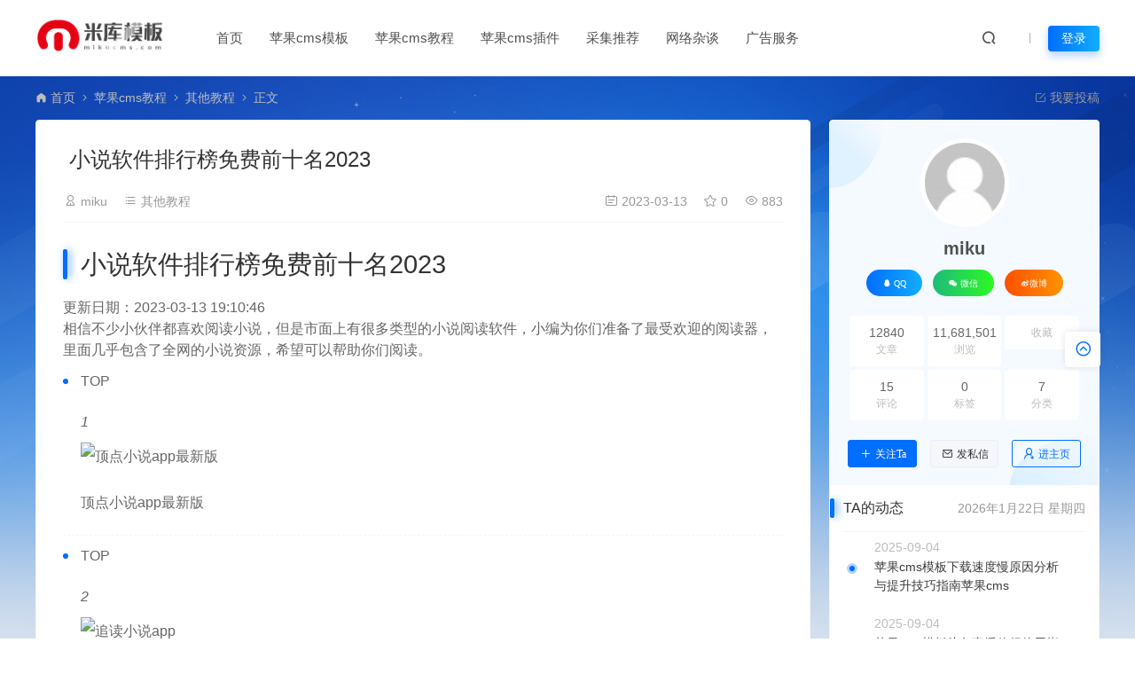

--- FILE ---
content_type: text/html; charset=UTF-8
request_url: https://www.mikucms.com/12692.html
body_size: 17907
content:
<!DOCTYPE html>
<html dir="ltr" lang="zh-CN"
	prefix="og: https://ogp.me/ns#" >
<head>
<meta charset="UTF-8">
<meta name="applicable-device"content="pc,mobile">
<meta http-equiv="X-UA-Compatible" content="IE=edge">
<meta name="viewport" content="width=device-width, initial-scale=1">
<title>小说软件排行榜免费前十名2023 - 米库模板-苹果cms模板 - 米库模板-苹果cms模板</title>
<meta name="keywords" content="">
<meta name="description" content="小说软件排行榜免费前十名2023 更新日期：2023-03-13 19:10:46 相信不少小伙伴都喜欢阅读小说，但是市面上有很多类型的小说阅读软件，小编为你们准备了最受欢迎的阅读器，里面几乎包含了全网的小说资源，希望可以帮助你们阅读。 TOP 1 顶点小说app最新版 TOP 2 追读小说app TOP 3 书旗小说...">
<link rel="stylesheet" href="https://at.alicdn.com/t/font_1764854_gqjwxrn976p.css"/>
<link rel="stylesheet" href="https://lf6-cdn-tos.bytecdntp.com/cdn/expire-1-M/font-awesome/4.7.0/css/font-awesome.min.css">
<link rel="shortcut icon" href="https://www.mikucms.com/wp-content/uploads/2022/08/2022080609403044.ico"/>

		<!-- All in One SEO 4.2.6.1 - aioseo.com -->
		<meta name="description" content="小说软件排行榜免费前十名2023 更新日期：2023-03-13 19:10:46 相信不少小伙伴都喜欢阅读小" />
		<meta name="robots" content="max-image-preview:large" />
		<link rel="canonical" href="https://www.mikucms.com/12692.html" />
		<meta name="generator" content="All in One SEO (AIOSEO) 4.2.6.1 " />
		<meta property="og:locale" content="zh_CN" />
		<meta property="og:site_name" content="米库模板-苹果cms模板 -" />
		<meta property="og:type" content="article" />
		<meta property="og:title" content="小说软件排行榜免费前十名2023 - 米库模板-苹果cms模板" />
		<meta property="og:description" content="小说软件排行榜免费前十名2023 更新日期：2023-03-13 19:10:46 相信不少小伙伴都喜欢阅读小" />
		<meta property="og:url" content="https://www.mikucms.com/12692.html" />
		<meta property="article:published_time" content="2023-03-13T12:12:48+00:00" />
		<meta property="article:modified_time" content="2023-03-13T12:12:48+00:00" />
		<meta name="twitter:card" content="summary_large_image" />
		<meta name="twitter:title" content="小说软件排行榜免费前十名2023 - 米库模板-苹果cms模板" />
		<meta name="twitter:description" content="小说软件排行榜免费前十名2023 更新日期：2023-03-13 19:10:46 相信不少小伙伴都喜欢阅读小" />
		<script type="application/ld+json" class="aioseo-schema">
			{"@context":"https:\/\/schema.org","@graph":[{"@type":"BlogPosting","@id":"https:\/\/www.mikucms.com\/12692.html#blogposting","name":"\u5c0f\u8bf4\u8f6f\u4ef6\u6392\u884c\u699c\u514d\u8d39\u524d\u5341\u540d2023 - \u7c73\u5e93\u6a21\u677f-\u82f9\u679ccms\u6a21\u677f","headline":"\u5c0f\u8bf4\u8f6f\u4ef6\u6392\u884c\u699c\u514d\u8d39\u524d\u5341\u540d2023","author":{"@id":"https:\/\/www.mikucms.com\/author\/mikucms520admin#author"},"publisher":{"@id":"https:\/\/www.mikucms.com\/#person"},"image":{"@type":"ImageObject","url":"https:\/\/www.mikucms.com\/wp-content\/uploads\/2023\/03\/aa5629e4f6fdc32901a8396acd56e930.jpg","width":120,"height":120},"datePublished":"2023-03-13T12:12:48+08:00","dateModified":"2023-03-13T12:12:48+08:00","inLanguage":"zh-CN","mainEntityOfPage":{"@id":"https:\/\/www.mikucms.com\/12692.html#webpage"},"isPartOf":{"@id":"https:\/\/www.mikucms.com\/12692.html#webpage"},"articleSection":"\u5176\u4ed6\u6559\u7a0b, \u7f51\u7edc\u6742\u8c08"},{"@type":"BreadcrumbList","@id":"https:\/\/www.mikucms.com\/12692.html#breadcrumblist","itemListElement":[{"@type":"ListItem","@id":"https:\/\/www.mikucms.com\/#listItem","position":1,"item":{"@type":"WebPage","@id":"https:\/\/www.mikucms.com\/","name":"\u4e3b\u9801","url":"https:\/\/www.mikucms.com\/"}}]},{"@type":"WebPage","@id":"https:\/\/www.mikucms.com\/12692.html#webpage","url":"https:\/\/www.mikucms.com\/12692.html","name":"\u5c0f\u8bf4\u8f6f\u4ef6\u6392\u884c\u699c\u514d\u8d39\u524d\u5341\u540d2023 - \u7c73\u5e93\u6a21\u677f-\u82f9\u679ccms\u6a21\u677f","description":"\u5c0f\u8bf4\u8f6f\u4ef6\u6392\u884c\u699c\u514d\u8d39\u524d\u5341\u540d2023 \u66f4\u65b0\u65e5\u671f\uff1a2023-03-13 19:10:46 \u76f8\u4fe1\u4e0d\u5c11\u5c0f\u4f19\u4f34\u90fd\u559c\u6b22\u9605\u8bfb\u5c0f","inLanguage":"zh-CN","isPartOf":{"@id":"https:\/\/www.mikucms.com\/#website"},"breadcrumb":{"@id":"https:\/\/www.mikucms.com\/12692.html#breadcrumblist"},"author":"https:\/\/www.mikucms.com\/author\/mikucms520admin#author","creator":"https:\/\/www.mikucms.com\/author\/mikucms520admin#author","image":{"@type":"ImageObject","url":"https:\/\/www.mikucms.com\/wp-content\/uploads\/2023\/03\/aa5629e4f6fdc32901a8396acd56e930.jpg","@id":"https:\/\/www.mikucms.com\/#mainImage","width":120,"height":120},"primaryImageOfPage":{"@id":"https:\/\/www.mikucms.com\/12692.html#mainImage"},"datePublished":"2023-03-13T12:12:48+08:00","dateModified":"2023-03-13T12:12:48+08:00"},{"@type":"WebSite","@id":"https:\/\/www.mikucms.com\/#website","url":"https:\/\/www.mikucms.com\/","name":"\u7c73\u5e93\u6a21\u677f-\u82f9\u679ccms\u6a21\u677f","inLanguage":"zh-CN","publisher":{"@id":"https:\/\/www.mikucms.com\/#person"}}]}
		</script>
		<!-- All in One SEO -->

<style type="text/css">
img.wp-smiley,
img.emoji {
	display: inline !important;
	border: none !important;
	box-shadow: none !important;
	height: 1em !important;
	width: 1em !important;
	margin: 0 0.07em !important;
	vertical-align: -0.1em !important;
	background: none !important;
	padding: 0 !important;
}
</style>
	<link rel='stylesheet' id='uikit-css'  href='https://www.mikucms.com/wp-content/themes/ceomax/static/css/uikit.css' type='text/css' media='all' />
<link rel='stylesheet' id='diy-css'  href='https://www.mikucms.com/wp-content/themes/ceomax/static/css/diy.css' type='text/css' media='all' />
<link rel='stylesheet' id='erphpdown-css'  href='https://www.mikucms.com/wp-content/plugins/erphpdown/static/erphpdown.css' type='text/css' media='screen' />
<link rel='stylesheet' id='style-css'  href='https://www.mikucms.com/wp-content/themes/ceomax/style.css' type='text/css' media='all' />
<script type='text/javascript' src='https://www.mikucms.com/wp-content/themes/ceomax/static/js/jquery.min.js' id='jquery-js'></script>
<script type='text/javascript' src='https://www.mikucms.com/wp-content/themes/ceomax/static/js/uikit.min.js' id='uikit-js'></script>
<script type='text/javascript' src='https://www.mikucms.com/wp-content/themes/ceomax/static/js/jquery.form.js' id='form-js'></script>
	<style id="erphpdown-custom"></style>
	<script>window._ERPHPDOWN = {"uri":"https://www.mikucms.com/wp-content/plugins/erphpdown", "payment": "1", "wppay": "scan", "theme": "ceotheme"}</script>
</head>
	<body id="ceotheme" class="">
        <script>var all_night_theme=false;</script><script>var is_switch_day_night=false;</script>	    <style>
			    </style>
		<div class="ceo-background-muted site ceo-zz-background" >
			<header class="header ceo-background-default" >
    <div class="ceo-container " id="topbannerad"></div>
    <div class="navbar ceo-position-relative">
    	<div class="ceo-container ceo-flex ceo-flex-middle ceo-position-relative ceo-logo-shou">
    		<a href="https://www.mikucms.com" class="logo ceo-logo ceo-display-inline-block" alt="米库模板-苹果cms模板">
    		    <div class="ceo-logo-nav-night ceo-visible@m" style="background: url(https://www.mikucms.com/wp-content/uploads/2022/08/2022080609382817.png) no-repeat;background-size: 150px auto;"></div>
    		        		    <div class="ceo-app-logo2" style="background: url(https://www.mikucms.com/wp-content/uploads/2022/08/2022080609382817.png) no-repeat;background-size: 92px auto;"></div>
                    		        		</a>
    		
    		<nav class="nav ceo-flex-1 ceo-position-relative ceo-visible@m"><ul id="menu-%e8%8b%b9%e6%9e%9ccms%e6%a8%a1%e6%9d%bf" class="nav ceo-flex-1 ceo-margin-remove"><li id="menu-item-19" class="menu-item menu-item-type-custom menu-item-object-custom menu-item-home menu-item-19"><a href="https://www.mikucms.com/">首页</a></li>
<li id="menu-item-13" class="menu-item menu-item-type-taxonomy menu-item-object-category menu-item-has-children menu-item-13"><a href="https://www.mikucms.com/maccms-themes">苹果cms模板</a>
<ul class="sub-menu">
	<li id="menu-item-17" class="menu-item menu-item-type-taxonomy menu-item-object-category menu-item-17"><a href="https://www.mikucms.com/maccms-themes/maccmsv10">苹果cmsV10</a></li>
	<li id="menu-item-18" class="menu-item menu-item-type-taxonomy menu-item-object-category menu-item-18"><a href="https://www.mikucms.com/maccms-themes/maccmsv8">苹果cmsV8</a></li>
</ul>
</li>
<li id="menu-item-12" class="menu-item menu-item-type-taxonomy menu-item-object-category current-post-ancestor menu-item-12"><a href="https://www.mikucms.com/maccms-course">苹果cms教程</a></li>
<li id="menu-item-11" class="menu-item menu-item-type-taxonomy menu-item-object-category menu-item-11"><a href="https://www.mikucms.com/maccms-plugin">苹果cms插件</a></li>
<li id="menu-item-14" class="menu-item menu-item-type-taxonomy menu-item-object-category menu-item-14"><a href="https://www.mikucms.com/cjtj">采集推荐</a></li>
<li id="menu-item-10" class="menu-item menu-item-type-taxonomy menu-item-object-category current-post-ancestor current-menu-parent current-post-parent menu-item-10"><a href="https://www.mikucms.com/wlzt">网络杂谈</a></li>
<li id="menu-item-25057" class="menu-item menu-item-type-post_type menu-item-object-page menu-item-25057"><a href="https://www.mikucms.com/ad">广告服务</a></li>
</ul></nav>    
    		<div class="header-info ceo-flex ceo-flex-middle">
    		        			<a href="#header-search" class="header-search ceo-navbar-s" ceo-toggle><i class="iconfont icon-sousuo ceo-text-bolder"></i></a>
    			    			    			    			<a href="#mob-nav" ceo-toggle><i class="iconfont icon-category ceo-text-bolder ceo-hidden@s"></i></a>
    			<div id="mob-nav" ceo-offcanvas>
    		        <div class="ceo-offcanvas-bar ceo-background-default ceo-box-shadow-small">
    					<div class="mob-nav">
    						<div class="b-b ceo-padding-small ceo-text-center">
    							<a href="https://www.mikucms.com" class="logo ceo-display-inline-block"><img src="https://www.mikucms.com/wp-content/uploads/2022/08/2022080609382817.png"></a>
    						</div>
    						<ul id="menu-%e8%8b%b9%e6%9e%9ccms%e6%a8%a1%e6%9d%bf-1" class="nav ceo-flex-1  ceo-text-left"><li class="menu-item menu-item-type-custom menu-item-object-custom menu-item-home menu-item-19"><a href="https://www.mikucms.com/">首页</a></li>
<li class="menu-item menu-item-type-taxonomy menu-item-object-category menu-item-has-children menu-item-13"><a href="https://www.mikucms.com/maccms-themes">苹果cms模板</a>
<ul class="sub-menu">
	<li class="menu-item menu-item-type-taxonomy menu-item-object-category menu-item-17"><a href="https://www.mikucms.com/maccms-themes/maccmsv10">苹果cmsV10</a></li>
	<li class="menu-item menu-item-type-taxonomy menu-item-object-category menu-item-18"><a href="https://www.mikucms.com/maccms-themes/maccmsv8">苹果cmsV8</a></li>
</ul>
</li>
<li class="menu-item menu-item-type-taxonomy menu-item-object-category current-post-ancestor menu-item-12"><a href="https://www.mikucms.com/maccms-course">苹果cms教程</a></li>
<li class="menu-item menu-item-type-taxonomy menu-item-object-category menu-item-11"><a href="https://www.mikucms.com/maccms-plugin">苹果cms插件</a></li>
<li class="menu-item menu-item-type-taxonomy menu-item-object-category menu-item-14"><a href="https://www.mikucms.com/cjtj">采集推荐</a></li>
<li class="menu-item menu-item-type-taxonomy menu-item-object-category current-post-ancestor current-menu-parent current-post-parent menu-item-10"><a href="https://www.mikucms.com/wlzt">网络杂谈</a></li>
<li class="menu-item menu-item-type-post_type menu-item-object-page menu-item-25057"><a href="https://www.mikucms.com/ad">广告服务</a></li>
</ul>    					</div>
    		        </div>
    		    </div>
        		<div id="header-search" ceo-modal>
    <div class="ceo-tan ceo-modal-dialog ceo-modal-body home-modal ceo-padding-remove ceo-margin-auto-vertical">
        <button class="ceo-modal-close-default" type="button" ceo-close></button>
        <div class="b-r-12 ceo-background-default ceo-overflow-hidden ceo-position-relative ceo-padding-30px">
            <h3>搜索</h3>
    		<div class="search search-navbar">
    			<form method="get" class="b-r-4 b-a ceo-form ceo-flex ceo-overflow-hidden search-form" action="https://www.mikucms.com">
    				<input type="search" placeholder="输入关键字搜索" autocomplete="off" value="" name="s" required="required" class="ceo-input ceo-flex-1 ceo-text-small">
    				<button type="submit"><i class="iconfont icon-sousuo ceo-text-bolder"></i></button>
    			</form>
    		</div>
            <div class="header-btn-search">
                <div class="header-btn-search-s ceo-dt change-color btn-search-all">搜索全站</div>
                            </div>
    		<div class="tags-item ceo-margin-top">
    			<p class="ceo-margin-small-bottom ceo-text-small">热门标签：</p>
    			    		</div>
		</div>
    	<div class="home-modal-bottom">
    	    <ul>
    	        <li></li>
    	        <li></li>
    	    </ul>
    	</div>
	</div>
</div>
<script>
    $(".btn-search-all").on("click",function () {
        $(".search .search-form button").trigger('click')
    })
    $(".btn-search-category").on("click",function (event) {
        event.preventDefault()
        let search_s=$(".search-navbar input[name=s]").val();
        if(!search_s){
            return false;
        }
        let category_search_url='/?s='+search_s+"&cat=12692"
        console.log(category_search_url)
        location.href=category_search_url
    })
</script>        		
        		<div id="nav_user" style="display: contents"></div>
<script>
    (function($){
        $.ajax({
            url:"//www.mikucms.com/wp-content/themes/ceomax/nav_user.php",
            success:function(res){
                if(res.indexOf(res,'display')!='-1'){
                    $("#nav_user").html(res)
                }
            }
        })
    })(jQuery)
</script>    		</div>
    	</div>
    </div>
</header><main>
		<section class="beijing"  style="background: url(https://www.mikucms.com/wp-content/themes/ceomax/static/images/ceo-bg.jpg) no-repeat top center;">

		<div class="ceo-container ceo-margin-medium-bottom">
            <!--当前位置-->
<div class="ceo-flex ceo-weizhi">
            <div class="crumb ceo-flex-1 ceo-text-small">
            <div class="crumb ceo-flex-1"><i class="iconfont icon-shouye1"></i> <a itemprop="breadcrumb" href="https://www.mikucms.com">首页</a> <i class="iconfont icon-arrow-right"></i> <a itemprop="breadcrumb" href="https://www.mikucms.com/maccms-course">苹果cms教程</a> <i class="iconfont icon-arrow-right"></i> <a itemprop="breadcrumb" href="https://www.mikucms.com/maccms-course/qtjc">其他教程</a> <i class="iconfont icon-arrow-right"></i> <span class="current">正文</span></div>        </div>
                <div class="crumb ceo-crumb-tg ceo-text-small">
            <a href="" target="_blank"> <i class="iconfont icon-bianji"></i> 我要投稿</a>
        </div>
    </div>
<!--当前位置-->			<div class="ceo-side-lie ceo-margin-top-20" ceo-grid>
				<div class="ceo-side-lie-z single ceo-width-auto">
					<div class="">
						<div class="b-a b-r-4 single-warp ceo-overflow-hidden ceo-background-default ceo-margin-bottom ceo-padding-remove-bottom">

                    		<!--文章标题模块-->
                    		<header class="ceo-background-default b-b ceo-margin-bottom-30">
                    			<div class=" ceo-container ceo-text-small ceo-single-padding">
                    				<div class="single-head">
                    					<h1 class="ceo-h15 ceo-margin-bottom-20" title="小说软件排行榜免费前十名2023">
                    					

<div class="ceo-single-tese">
    </div>                            			小说软件排行榜免费前十名2023</h1>
                    					<div class="ceo-text-small ceo-text-muted ceo-flex ceo-text-truncate ceo-overflow-auto">
                    					    <div class="avatar ceo-flex ceo-flex-1 ceo-flex-middle ceo-single-right">

                    					                        					    <span class="ceo-text-small ceo-display-block ceo-single-right"><i class="iconfont icon-bussiness-man"></i> <a href="https://www.mikucms.com/author/mikucms520admin" title="文章作者 miku" rel="author">miku</a></span>
                    					    
                    						                    						<span class="ceo-display-inline-block ceo-single-right ceo-flex ceo-flex-middle"><i class="iconfont icon-category"></i> <a href="https://www.mikucms.com/maccms-course/qtjc">其他教程</a></span>
                    						                    						<span class="ceo-display-inline-block ceo-flex ceo-flex-middle"></span>
                    					    </div>

                    					                        						<span class="ceo-display-inline-block ceo-single-left ceo-flex ceo-flex-middle"><i class="iconfont icon-rili"></i> 2023-03-13</span>
                    						
                    						                    						<span class="ceo-display-inline-block ceo-single-left ceo-flex ceo-flex-middle"><i class="iconfont icon-shoucang"></i> 0</span>
                    						
                    						                    						<span class="ceo-display-inline-block ceo-single-left ceo-flex ceo-flex-middle"><i class="iconfont icon-yanjing"></i> 883</span>
                    						
                    					</div>
                    				</div>
                    			</div>
                    		</header>
            				<!--文章标题模块-->

							<!--文章内容模块-->
							<article class="single-content" id="contentstart">
							    <!--内页顶部广告位-->
<!--内页顶部广告位-->                                
<div class="ceo-video-s">
    <script src="https://www.mikucms.com/wp-content/themes/ceomax/module/ckplayer/ckplayer.min.js"></script></div>
                                                                <div class="RankDetaile">
<h1 class="title">小说软件排行榜免费前十名2023</h1>
<div class="time">
  更新日期：2023-03-13 19:10:46
 </div>
<div class="desc">
   相信不少小伙伴都喜欢阅读小说，但是市面上有很多类型的小说阅读软件，小编为你们准备了最受欢迎的阅读器，里面几乎包含了全网的小说资源，希望可以帮助你们阅读。
 </div>
</div>
<ul class="TopList">
<li>
<div class="num">
   <u>TOP</u><br />
   <i>1</i>
  </div>
<p>  <a class="aligncenter" data-original="https://www.somode.com/uploadimg/ico/2020/0917/1600328424700557.png" alt="顶点小说app最新版" href="https://www.somode.com/uploadimg/ico/2020/0917/1600328424700557.png" data-fancybox="images" data-fancybox="gallery"><img class="aligncenter" data-original="https://www.somode.com/uploadimg/ico/2020/0917/1600328424700557.png" alt="顶点小说app最新版" src="https://www.somode.com/uploadimg/ico/2020/0917/1600328424700557.png"></a> </p>
<p>顶点小说app最新版</p>
</li>
<li>
<div class="num">
   <u>TOP</u><br />
   <i>2</i>
  </div>
<p>  <a class="aligncenter" data-original="https://www.somode.com/uploadimg/ico/2022/1214/1670983083205291.png" alt="追读小说app" href="https://www.somode.com/uploadimg/ico/2022/1214/1670983083205291.png" data-fancybox="images" data-fancybox="gallery"><img class="aligncenter" data-original="https://www.somode.com/uploadimg/ico/2022/1214/1670983083205291.png" alt="追读小说app" src="https://www.somode.com/uploadimg/ico/2022/1214/1670983083205291.png"></a> </p>
<p>追读小说app</p>
</li>
<li>
<div class="num">
   <u>TOP</u><br />
   <i>3</i>
  </div>
<p>  <a class="aligncenter" data-original="https://www.somode.com/uploadimg/ico/2019/0426/1556268844315044.png" alt="书旗小说" href="https://www.somode.com/uploadimg/ico/2019/0426/1556268844315044.png" data-fancybox="images" data-fancybox="gallery"><img class="aligncenter" data-original="https://www.somode.com/uploadimg/ico/2019/0426/1556268844315044.png" alt="书旗小说" src="https://www.somode.com/uploadimg/ico/2019/0426/1556268844315044.png"></a> </p>
<p>书旗小说</p>
</li>
<li>
<div class="num">
   <u>TOP</u><br />
   <i>4</i>
  </div>
<p>  <a class="aligncenter" data-original="https://www.somode.com/uploadimg/ico/2020/0706/1594027241368813.png" alt="笔趣阁app" href="https://www.somode.com/uploadimg/ico/2020/0706/1594027241368813.png" data-fancybox="images" data-fancybox="gallery"><img class="aligncenter" data-original="https://www.somode.com/uploadimg/ico/2020/0706/1594027241368813.png" alt="笔趣阁app" src="https://www.somode.com/uploadimg/ico/2020/0706/1594027241368813.png"></a> </p>
<p>笔趣阁app</p>
</li>
<li>
<div class="num">
   <u>TOP</u><br />
   <i>5</i>
  </div>
<p>  <a class="aligncenter" data-original="https://www.somode.com/uploadimg/ico/2022/1027/1666834710503452.png" alt="七喵小说免费阅读app" href="https://www.somode.com/uploadimg/ico/2022/1027/1666834710503452.png" data-fancybox="images" data-fancybox="gallery"><img class="aligncenter" data-original="https://www.somode.com/uploadimg/ico/2022/1027/1666834710503452.png" alt="七喵小说免费阅读app" src="https://www.somode.com/uploadimg/ico/2022/1027/1666834710503452.png"></a> </p>
<p>七喵小说免费阅读app</p>
</li>
</ul>
<div class="RankItems">
<div class="title">
  顶点小说app最新版
 </div>
<div class="desc">
   顶点小说app最新版是一款非常棒的热门小说阅读软件，这款软件中有着超多精彩高质量的小说免费为用户们提供哦，种种火爆的网络小说资源都让用户们可以更好的掌握和阅读哦~
 </div>
<div class="ItemPics">
<div class="swiper RankItemPic">
<div class="swiper-wrapper">
<div class="swiper-slide">
     <a href="https://www.somode.com/uploadimg/img/2020/0917/1600328429245955.jpg" data-fancybox="images" data-fancybox="gallery"><img src="https://www.somode.com/uploadimg/img/2020/0917/1600328429245955.jpg" alt="顶点小说app最新版" class="aligncenter"></a>
    </div>
<div class="swiper-slide">
     <a href="https://www.somode.com/uploadimg/img/2020/0917/1600328429100640.jpg" data-fancybox="images" data-fancybox="gallery"><img src="https://www.somode.com/uploadimg/img/2020/0917/1600328429100640.jpg" alt="顶点小说app最新版" class="aligncenter"></a>
    </div>
<div class="swiper-slide">
     <a href="https://www.somode.com/uploadimg/img/2020/0917/1600328429621627.jpg" data-fancybox="images" data-fancybox="gallery"><img src="https://www.somode.com/uploadimg/img/2020/0917/1600328429621627.jpg" alt="顶点小说app最新版" class="aligncenter"></a>
    </div>
<div class="swiper-slide">
     <a href="https://www.somode.com/uploadimg/img/2020/0917/1600328429239269.jpg" data-fancybox="images" data-fancybox="gallery"><img src="https://www.somode.com/uploadimg/img/2020/0917/1600328429239269.jpg" alt="顶点小说app最新版" class="aligncenter"></a>
    </div>
<div class="swiper-slide">
     <a href="https://www.somode.com/uploadimg/img/2020/0917/1600328430870294.jpg" data-fancybox="images" data-fancybox="gallery"><img src="https://www.somode.com/uploadimg/img/2020/0917/1600328430870294.jpg" alt="顶点小说app最新版" class="aligncenter"></a>
    </div>
</p></div>
</p></div>
</p></div>
<p> 查看详情
</p></div>
<div class="RankItems">
<div class="title">
  追读小说app
 </div>
<div class="desc">
   追读小说app可以让小说爱好者们们不时的的浏览，同时绝对是真的的原作，同时，若是你想阅读的感受话，一定要下载。
 </div>
<div class="ItemPics">
<div class="swiper RankItemPic">
<div class="swiper-wrapper">
<div class="swiper-slide">
     <a href="https://www.somode.com/uploadimg/img/2022/1214/1670983089582480.jpg" data-fancybox="images" data-fancybox="gallery"><img src="https://www.somode.com/uploadimg/img/2022/1214/1670983089582480.jpg" alt="追读小说app" class="aligncenter"></a>
    </div>
<div class="swiper-slide">
     <a href="https://www.somode.com/uploadimg/img/2022/1214/1670983089849404.jpg" data-fancybox="images" data-fancybox="gallery"><img src="https://www.somode.com/uploadimg/img/2022/1214/1670983089849404.jpg" alt="追读小说app" class="aligncenter"></a>
    </div>
<div class="swiper-slide">
     <a href="https://www.somode.com/uploadimg/img/2022/1214/1670983089464175.jpg" data-fancybox="images" data-fancybox="gallery"><img src="https://www.somode.com/uploadimg/img/2022/1214/1670983089464175.jpg" alt="追读小说app" class="aligncenter"></a>
    </div>
</p></div>
</p></div>
</p></div>
<p> 查看详情
</p></div>
<div class="RankItems">
<div class="title">
  书旗小说
 </div>
<div class="desc">
   书旗小说是一款拥有着海量资源的小说阅读类手机软件，这款软件有个庞大的书库，精品的小说书籍让你目不暇接，今天看这本，明天看那本，喜欢的小说真是怎么都看不完啊~
 </div>
<div class="ItemPics">
<div class="swiper RankItemPic">
<div class="swiper-wrapper">
<div class="swiper-slide">
     <a href="https://www.somode.com/uploadimg/img/2019/0426/1556268854417297.jpg" data-fancybox="images" data-fancybox="gallery"><img src="https://www.somode.com/uploadimg/img/2019/0426/1556268854417297.jpg" alt="书旗小说" class="aligncenter"></a>
    </div>
<div class="swiper-slide">
     <a href="https://www.somode.com/uploadimg/img/2019/0426/1556268854285882.jpg" data-fancybox="images" data-fancybox="gallery"><img src="https://www.somode.com/uploadimg/img/2019/0426/1556268854285882.jpg" alt="书旗小说" class="aligncenter"></a>
    </div>
<div class="swiper-slide">
     <a href="https://www.somode.com/uploadimg/img/2019/0426/1556268854716780.jpg" data-fancybox="images" data-fancybox="gallery"><img src="https://www.somode.com/uploadimg/img/2019/0426/1556268854716780.jpg" alt="书旗小说" class="aligncenter"></a>
    </div>
<div class="swiper-slide">
     <a href="https://www.somode.com/uploadimg/img/2019/0426/1556268854360262.jpg" data-fancybox="images" data-fancybox="gallery"><img src="https://www.somode.com/uploadimg/img/2019/0426/1556268854360262.jpg" alt="书旗小说" class="aligncenter"></a>
    </div>
<div class="swiper-slide">
     <a href="https://www.somode.com/uploadimg/img/2019/0426/1556268854425447.jpg" data-fancybox="images" data-fancybox="gallery"><img src="https://www.somode.com/uploadimg/img/2019/0426/1556268854425447.jpg" alt="书旗小说" class="aligncenter"></a>
    </div>
</p></div>
</p></div>
</p></div>
<p> 查看详情
</p></div>
<div class="RankItems">
<div class="title">
  笔趣阁app
 </div>
<div class="desc">
   笔趣阁app是一款能够为广大用户们提供极速阅读体验的小说哦，这款小说还能够为用户们节省阅读的流量，专业的阅读板块设计，让你能够更好的掌握小说的阅读哦~
 </div>
<div class="ItemPics">
<div class="swiper RankItemPic">
<div class="swiper-wrapper">
<div class="swiper-slide">
     <a href="https://www.somode.com/uploadimg/img/2020/0706/1594027246383729.jpg" data-fancybox="images" data-fancybox="gallery"><img src="https://www.somode.com/uploadimg/img/2020/0706/1594027246383729.jpg" alt="笔趣阁app" class="aligncenter"></a>
    </div>
<div class="swiper-slide">
     <a href="https://www.somode.com/uploadimg/img/2020/0706/1594027246193588.jpg" data-fancybox="images" data-fancybox="gallery"><img src="https://www.somode.com/uploadimg/img/2020/0706/1594027246193588.jpg" alt="笔趣阁app" class="aligncenter"></a>
    </div>
<div class="swiper-slide">
     <a href="https://www.somode.com/uploadimg/img/2020/0706/1594027246119483.jpg" data-fancybox="images" data-fancybox="gallery"><img src="https://www.somode.com/uploadimg/img/2020/0706/1594027246119483.jpg" alt="笔趣阁app" class="aligncenter"></a>
    </div>
<div class="swiper-slide">
     <a href="https://www.somode.com/uploadimg/img/2020/0706/1594027246120480.jpg" data-fancybox="images" data-fancybox="gallery"><img src="https://www.somode.com/uploadimg/img/2020/0706/1594027246120480.jpg" alt="笔趣阁app" class="aligncenter"></a>
    </div>
</p></div>
</p></div>
</p></div>
<p> 查看详情
</p></div>
<div class="RankItems">
<div class="title">
  七喵小说免费阅读app
 </div>
<div class="desc">
   七喵小说免费阅读app这里能够让大家在线阅读，并且系统会自动记录我们的喜好，每天都会有相同类型的小说推荐给我们，让我们不错过任何一本优秀的小说。
 </div>
<div class="ItemPics">
<div class="swiper RankItemPic">
<div class="swiper-wrapper">
<div class="swiper-slide">
     <a href="https://www.somode.com/uploadimg/img/2022/1027/1666834702898617.png" data-fancybox="images" data-fancybox="gallery"><img src="https://www.somode.com/uploadimg/img/2022/1027/1666834702898617.png" alt="七喵小说免费阅读app" class="aligncenter"></a>
    </div>
<div class="swiper-slide">
     <a href="https://www.somode.com/uploadimg/img/2022/1027/1666834702273530.png" data-fancybox="images" data-fancybox="gallery"><img src="https://www.somode.com/uploadimg/img/2022/1027/1666834702273530.png" alt="七喵小说免费阅读app" class="aligncenter"></a>
    </div>
<div class="swiper-slide">
     <a href="https://www.somode.com/uploadimg/img/2022/1027/1666834702121764.png" data-fancybox="images" data-fancybox="gallery"><img src="https://www.somode.com/uploadimg/img/2022/1027/1666834702121764.png" alt="七喵小说免费阅读app" class="aligncenter"></a>
    </div>
</p></div>
</p></div>
</p></div>
<p> 查看详情
</p></div>
<div class="RankItems">
<div class="title">
  360小说阅读器
 </div>
<div class="desc">
   360小说阅读器汇聚了不同类型的小说资源，整合了国内外的热门小说，根据用户自身的喜好来选择书籍，每一本小说都能够在线进行阅读，甚至于可以离线下载到你的的手机中进行体验。
 </div>
<div class="ItemPics">
<div class="swiper RankItemPic">
<div class="swiper-wrapper">
<div class="swiper-slide">
     <a href="https://www.somode.com/uploadimg/img/2022/0719/1658220221989469.jpg" data-fancybox="images" data-fancybox="gallery"><img src="https://www.somode.com/uploadimg/img/2022/0719/1658220221989469.jpg" alt="360小说阅读器" class="aligncenter"></a>
    </div>
<div class="swiper-slide">
     <a href="https://www.somode.com/uploadimg/img/2022/0719/1658220221280414.jpg" data-fancybox="images" data-fancybox="gallery"><img src="https://www.somode.com/uploadimg/img/2022/0719/1658220221280414.jpg" alt="360小说阅读器" class="aligncenter"></a>
    </div>
<div class="swiper-slide">
     <a href="https://www.somode.com/uploadimg/img/2022/0719/1658220221340830.jpg" data-fancybox="images" data-fancybox="gallery"><img src="https://www.somode.com/uploadimg/img/2022/0719/1658220221340830.jpg" alt="360小说阅读器" class="aligncenter"></a>
    </div>
<div class="swiper-slide">
     <a href="https://www.somode.com/uploadimg/img/2022/0719/1658220221752585.jpg" data-fancybox="images" data-fancybox="gallery"><img src="https://www.somode.com/uploadimg/img/2022/0719/1658220221752585.jpg" alt="360小说阅读器" class="aligncenter"></a>
    </div>
</p></div>
</p></div>
</p></div>
<p> 查看详情
</p></div>
<div class="RankItems">
<div class="title">
  久久小说网app
 </div>
<div class="desc">
   久久小说网app是一款阅读小说必备的优质软件。在该软件中有着非常丰富的小说资源，大家可能想要进行阅读的小说都可以在久久小说网txt免费中找到，对该软件感兴趣那就快来下载吧。
 </div>
<div class="ItemPics">
<div class="swiper RankItemPic">
<div class="swiper-wrapper">
<div class="swiper-slide">
     <a href="https://www.somode.com/uploadimg/img/2021/0413/1618296482771727.jpg" data-fancybox="images" data-fancybox="gallery"><img src="https://www.somode.com/uploadimg/img/2021/0413/1618296482771727.jpg" alt="久久小说网app" class="aligncenter"></a>
    </div>
<div class="swiper-slide">
     <a href="https://www.somode.com/uploadimg/img/2021/0413/1618296482571469.jpg" data-fancybox="images" data-fancybox="gallery"><img src="https://www.somode.com/uploadimg/img/2021/0413/1618296482571469.jpg" alt="久久小说网app" class="aligncenter"></a>
    </div>
<div class="swiper-slide">
     <a href="https://www.somode.com/uploadimg/img/2021/0413/1618296482860388.jpg" data-fancybox="images" data-fancybox="gallery"><img src="https://www.somode.com/uploadimg/img/2021/0413/1618296482860388.jpg" alt="久久小说网app" class="aligncenter"></a>
    </div>
<div class="swiper-slide">
     <a href="https://www.somode.com/uploadimg/img/2021/0413/1618296482391932.jpg" data-fancybox="images" data-fancybox="gallery"><img src="https://www.somode.com/uploadimg/img/2021/0413/1618296482391932.jpg" alt="久久小说网app" class="aligncenter"></a>
    </div>
</p></div>
</p></div>
</p></div>
<p> 查看详情
</p></div>
<div class="RankItems">
<div class="title">
  海棠小说最新版
 </div>
<div class="desc">
   海棠小说最新版是经典海棠小说的手机阅读app，让用户可以在手机上可以进行便利的阅读，无论是老用户还是新用户都可以快速上手使用，享受阅读的快乐，喜欢看书的朋友一定不要错过了。
 </div>
<div class="ItemPics">
<div class="swiper RankItemPic">
<div class="swiper-wrapper">
<div class="swiper-slide">
     <a href="https://www.somode.com/uploadimg/img/2021/0615/1623739004557889.jpg" data-fancybox="images" data-fancybox="gallery"><img src="https://www.somode.com/uploadimg/img/2021/0615/1623739004557889.jpg" alt="海棠小说最新版" class="aligncenter"></a>
    </div>
<div class="swiper-slide">
     <a href="https://www.somode.com/uploadimg/img/2021/0615/1623739004265656.jpg" data-fancybox="images" data-fancybox="gallery"><img src="https://www.somode.com/uploadimg/img/2021/0615/1623739004265656.jpg" alt="海棠小说最新版" class="aligncenter"></a>
    </div>
<div class="swiper-slide">
     <a href="https://www.somode.com/uploadimg/img/2021/0615/1623739004600535.jpg" data-fancybox="images" data-fancybox="gallery"><img src="https://www.somode.com/uploadimg/img/2021/0615/1623739004600535.jpg" alt="海棠小说最新版" class="aligncenter"></a>
    </div>
<div class="swiper-slide">
     <a href="https://www.somode.com/uploadimg/img/2021/0615/1623739004386853.jpg" data-fancybox="images" data-fancybox="gallery"><img src="https://www.somode.com/uploadimg/img/2021/0615/1623739004386853.jpg" alt="海棠小说最新版" class="aligncenter"></a>
    </div>
</p></div>
</p></div>
</p></div>
<p> 查看详情
</p></div>
<div class="RankItems">
<div class="title">
  达文小说免费下载安装
 </div>
<div class="desc">
   达文小说免费下载安装是一款好用的手机看小说的软件，拥有着更加优质的小说资源，一键筛选出适合你阅读的内容，让你能感受更好的体验，如果你有需要，欢迎在本页面中进行尝试。
 </div>
<div class="ItemPics">
<div class="swiper RankItemPic">
<div class="swiper-wrapper">
<div class="swiper-slide">
     <a href="https://www.somode.com/uploadimg/img/2022/1014/1665713886296444.jpg" data-fancybox="images" data-fancybox="gallery"><img src="https://www.somode.com/uploadimg/img/2022/1014/1665713886296444.jpg" alt="达文小说免费下载安装" class="aligncenter"></a>
    </div>
<div class="swiper-slide">
     <a href="https://www.somode.com/uploadimg/img/2022/1014/1665713886777381.jpg" data-fancybox="images" data-fancybox="gallery"><img src="https://www.somode.com/uploadimg/img/2022/1014/1665713886777381.jpg" alt="达文小说免费下载安装" class="aligncenter"></a>
    </div>
<div class="swiper-slide">
     <a href="https://www.somode.com/uploadimg/img/2022/1014/1665713886776848.jpg" data-fancybox="images" data-fancybox="gallery"><img src="https://www.somode.com/uploadimg/img/2022/1014/1665713886776848.jpg" alt="达文小说免费下载安装" class="aligncenter"></a>
    </div>
</p></div>
</p></div>
</p></div>
<p> 查看详情
</p></div>
<div class="RankItems">
<div class="title">
  趣书网小说txt免费
 </div>
<div class="desc">
   趣书网小说txt免费是一款常用的阅读神器，你可以在里面去找到你爱看的小说资源，它们都是免费阅读的，能够很好的满足用户们的阅读需要，感受每一次的阅读带来的乐趣，心动不如行动吧。
 </div>
<div class="ItemPics">
<div class="swiper RankItemPic">
<div class="swiper-wrapper">
<div class="swiper-slide">
     <a href="https://www.somode.com/uploadimg/img/2021/0402/1617328997474715.jpg" data-fancybox="images" data-fancybox="gallery"><img src="https://www.somode.com/uploadimg/img/2021/0402/1617328997474715.jpg" alt="趣书网小说txt免费" class="aligncenter"></a>
    </div>
<div class="swiper-slide">
     <a href="https://www.somode.com/uploadimg/img/2021/0402/1617328997214111.jpg" data-fancybox="images" data-fancybox="gallery"><img src="https://www.somode.com/uploadimg/img/2021/0402/1617328997214111.jpg" alt="趣书网小说txt免费" class="aligncenter"></a>
    </div>
<div class="swiper-slide">
     <a href="https://www.somode.com/uploadimg/img/2021/0402/1617328997569053.jpg" data-fancybox="images" data-fancybox="gallery"><img src="https://www.somode.com/uploadimg/img/2021/0402/1617328997569053.jpg" alt="趣书网小说txt免费" class="aligncenter"></a>
    </div>
<div class="swiper-slide">
     <a href="https://www.somode.com/uploadimg/img/2021/0402/1617328997834046.jpg" data-fancybox="images" data-fancybox="gallery"><img src="https://www.somode.com/uploadimg/img/2021/0402/1617328997834046.jpg" alt="趣书网小说txt免费" class="aligncenter"></a>
    </div>
<div class="swiper-slide">
     <a href="https://www.somode.com/uploadimg/img/2021/0402/1617328997194874.jpg" data-fancybox="images" data-fancybox="gallery"><img src="https://www.somode.com/uploadimg/img/2021/0402/1617328997194874.jpg" alt="趣书网小说txt免费" class="aligncenter"></a>
    </div>
</p></div>
</p></div>
</p></div>
<p> 查看详情
</p></div>
							</article>
							<!--文章内容模块-->

							<div class="single-foot ceo-text-center ceo-padding-an" id="single-anniu">
		<a href="javascript:;" class="add-collection btn change-color-sc" data-id="12692"><i class="iconfont icon-shoucang"></i> 收藏 (0)</a>		
	    
		<a href="javascript:;" data-action="topTop" data-id="12692" class="ceo-display-inline-block btn change-color dotGood ">
		<i class="iconfont icon-dianzan"></i> 点赞 (<span class="count">0</span>)
	</a>
		
	
</div>

<!--版权-->
<div class="single-cop">
	<div class="ceo-alert-banquan b-r-4" ceo-alert>
		<p class="ceo-margin-remove-bottom ceo-margin-small-top ceo-margin-bottom-20">本站所有资源版权均属于原作者所有，这里所提供资源均只能用于参考学习用，请勿直接商用。若由于商用引起版权纠纷，一切责任均由使用者承担。</p>
	    <p class="ceo-margin-small-bottom"><i class="iconfont icon-map"></i><a href="https://www.mikucms.com" target="_blank">米库模板-苹果cms模板</a> <i class="iconfont icon-arrow-right"></i> <a href="https://www.mikucms.com/maccms-course/qtjc">其他教程</a> <i class="iconfont icon-arrow-right"></i> 小说软件排行榜免费前十名2023 <i class="iconfont icon-arrow-right"></i> https://www.mikucms.com/12692.html</p>
	</div>
</div>

<!--标签-->
<div class="ceo-margin-top b-t">
	<div class="tags-item ceo-single-tags">
			</div>
</div>

						</div>
						<div class="ceo-background-default b-b ceo-margin-bottom b-r-4">
	<div class="ceo-text-small ceo-panding-s">
		<div class="single-head">
			<div class="ceo-text-small ceo-text-muted ceo-flex ceo-text-truncate ceo-overflow-auto">
				<div class="avatar ceo-flex-1 ceo-flex ceo-flex-middle ceo-avatar-t">
				    					<img alt='' src='//www.mikucms.com/wp-content/themes/ceomax/static/images/avatar.png' class='avatar avatar-20 photo' data-id='1' height='20' width='20'>															<span class="ceo-text-small ceo-display-block ceo-margin-small-left"><a href="https://www.mikucms.com/author/mikucms520admin" title="文章作者 miku" rel="author">miku</a></span>
															<p></p>
					
					                    <div class="poster-share-ico">
                        <a class="btn-bigger-cover j-mobile-share" data-nonce="73f2e2d3ba" data-qrcode="https://www.mikucms.com/12692.html" data-id="12692" data-action="create-bigger-image" id="bigger-cover" href="javascript:;">
                            <i class="iconfont icon-tupian"></i> <span>生成海报</span></a>
                    </div>
                    
                    					<button id="TKLS" class="ceo-text-fz itemCopy red_tkl button_tkl" type="button" data-clipboard-text="小说软件排行榜免费前十名2023：https://www.mikucms.com/12692.html"><i class="iconfont icon-attachment"></i>复制本文链接</button>
										            		<div class="share">
                        						<a class="weixin-share ceo-display-inline-block ceo-fx-weixin" href="https://www.mikucms.com/wp-content/themes/ceomax/inc/qrcode?data=https://www.mikucms.com/12692.html" ceo-tooltip="分享到微信" data-image="" target="_blank"><i class="iconfont icon-wechat-fill"></i></a>
						<a class="ceo-display-inline-block ceo-fx-qq" href="http://connect.qq.com/widget/shareqq/index.html?url=https://www.mikucms.com/12692.html&sharesource=qzone&title=小说软件排行榜免费前十名2023&pics=https://www.mikucms.com/wp-content/themes/ceomax/timthumb.php?src=https://www.mikucms.com/wp-content/uploads/2023/03/aa5629e4f6fdc32901a8396acd56e930.jpg&h=200&w=300&zc=1&a=t&q=100&s=1&summary=小说软件排行榜免费前十名2023 更新日期：2023-03-&hellip;"  ceo-tooltip="分享到QQ好友/QQ空间" target="_blank"><i class="iconfont icon-QQ"></i></a>
						<a class="ceo-display-inline-block ceo-fx-weibo" href="http://service.weibo.com/share/mobile.php?url=https://www.mikucms.com/12692.html&title=小说软件排行榜免费前十名2023 - 米库模板-苹果cms模板&appkey=3313789115" ceo-tooltip="分享到微博" target="_blank"><i class="iconfont icon-weibo1"></i></a>
            		</div>
            						</div>

			</div>
		</div>
	</div>
</div>

<script src="https://www.mikucms.com/wp-content/themes/ceomax/static/js/clipboard.min.js" type="text/javascript"></script>
<script>
var clipboard = new Clipboard('.itemCopy');
clipboard.on('success',
function(e) {
    if (e.trigger.disabled == false || e.trigger.disabled == undefined) {
        e.trigger.innerHTML = "<i class='iconfont icon-attachment'></i>链接复制成功";
        e.trigger.disabled = true;
        setTimeout(function() {
            e.trigger.innerHTML = "<i class='iconfont icon-attachment'></i>复制本文链接";
            e.trigger.disabled = false;
        },
        2000);
    }
});
clipboard.on('error',
function(e) {
    e.trigger.innerHTML = "链接复制失败";
});
</script>

						
<div class="ceo-grid-small ceo-margin-bottom" ceo-grid>
		
	<div class="ceo-width-1-2">
		        <div class="b-r-4 ceo-inline ceo-overflow-hidden ceo-width-1-1 ceo-page-img" style="height:100px">
            <img width="192" height="192" src="https://www.mikucms.com/wp-content/uploads/2023/03/4610fdbcece60c841ea1261995b1c188.jpg" class="attachment- size- wp-post-image" alt="" loading="lazy" />            <div class="ceo-overlay ceo-overlay-primary ceo-position-bottom">
            	<span>上一篇：</span>
                <a href="https://www.mikucms.com/12690.html" class="ceo-display-block ceo-text-truncate">英语单词软件排行榜前十名2023</a>
            </div>
        </div>
			</div>
	<div class="ceo-width-1-2">
				<div class="b-r-4 ceo-inline ceo-overflow-hidden ceo-width-1-1 ceo-page-img" style="height:100px">
            <img width="360" height="360" src="https://www.mikucms.com/wp-content/uploads/2023/03/80188989e5a20eb6192c129891e7db57.jpg" class="attachment- size- wp-post-image" alt="" loading="lazy" />            <div class="ceo-overlay ceo-overlay-primary ceo-position-bottom">
            	<span>下一篇：</span>
            	<a href="https://www.mikucms.com/12694.html" class="ceo-display-block ceo-text-truncate">大型3d单机游戏排行榜前十名2023</a>
            </div>
        </div>
	    	</div>
	</div>
						<!--内页底部广告位-->
<!--内页底部广告位-->
						<!--常见问题-->
																		<div id="ceoqa" class="ceo-qa ceo-background-default b-b ceo-margin-bottom ceo-single-foos b-r-4">
    <div class="ceo-qa-commont">
      <span class="ceo-qa-turn"><i class="iconfont icon-help"></i> 常见问题</span>
    </div>
    <div class="ceo-qa-problems ceo-qa-clearfix ceo-grid-ceosmls" ceo-grid>
            </div>
</div>												
						<!--相关文章-->
																		<section id="ceoxiangguan" class="ceo-background-default b-b ceo-margin-bottom-20 ceo-margin-top-20 b-r-4 ceo-single-foos ceo-xiangguan">
	<div class="ceo-qa-commont section-title ceo-flex ceo-flex-middle">
		<h3 class="ceo-position-relative ceo-flex-1 ceo-display-inline-block ceo-margin-remove"><i class="iconfont icon-wenjuan"></i> 相关文章</h3>
	</div>
	<div class="card ceo-margin-top">
		<div class="ceo-grid-ceosmls" ceo-grid>
						
			<div class="ceo-width-1-1@s ceo-width-1-2 ceo-width-1-4@xl">
				<div class="card-item b-r-4 ceo-background-default ceo-overflow-hidden ceo-vip-icons">
                    <span class="meta-vip-tag"></span>
            
    
	<div class="ceo_xg_img">
    	<a href="https://www.mikucms.com/25177.html"  class="cover ceo-display-block ceo-overflow-hidden ">

                	    <img data-src="https://www.mikucms.com/wp-content/themes/ceomax/timthumb.php?src=https://www.mikucms.com/wp-content/themes/ceomax/static/images/ceotheme_no.jpg&h=200&w=300&zc=1&a=t&q=100&s=1" alt="苹果cms模板下载速度慢原因分析与提升技巧指南苹果cms" src="https://www.mikucms.com/wp-content/themes/ceomax/static/images/thumb-ing.gif" class="ceo-width-1-1@s lazyload">
    	</a>
    </div>
        <div class="ceo-padding-remove">
                <div class="card-title-desc">
            <a href="https://www.mikucms.com/25177.html"  class="title ceo-display-block" title="苹果cms模板下载速度慢原因分析与提升技巧指南苹果cms">
                苹果cms模板下载速度慢原因分析与提升技巧指南苹果cms            </a>
        </div>
            </div>

        <div class="ceo_freepath_subtitle">
        <!--分类-->
                <div class="ceo_freepath_zhujiang">
            <a href="https://www.mikucms.com/maccms-course/qtjc"><i class="fa fa-folder-open-o ceo-right-3"></i>其他教程</a>		</div>
				<!--演示-->
		        <div class="ceo_freepath_keshi">
                    </div>
                <!--标签-->
                <div class="ceo_biaoqian">
                </div>
            </div>
    
		<div class="ceo-padding-small card-foot ceo-card-foot">
		<div class="item-foot ceo-flex ceo-flex-middle">
			<div class="avatar ceo-flex-1 ceo-flex ceo-flex-middle">
		    				<img alt='' src='//www.mikucms.com/wp-content/themes/ceomax/static/images/avatar.png' class='avatar avatar-20 photo' data-id='1' height='20' width='20'>					    				<span class="ceo-font-mini ceo-display-block ceo-margin-small-left"><a href="https://www.mikucms.com/author/mikucms520admin" title="文章作者 miku" rel="author">miku</a></span>
						</div>
			<div class="cat ceo-font-mini ceo-text-truncate">
			    			    				<span class="ceo-ycd ceo-display-inline-block ceo-flex ceo-flex-middle ceo-card-margin-left"><i class="iconfont icon-yanjing"></i> 684				</span>
																			</div>
		</div>
	</div>
	</div>

			</div>
			
			<div class="ceo-width-1-1@s ceo-width-1-2 ceo-width-1-4@xl">
				<div class="card-item b-r-4 ceo-background-default ceo-overflow-hidden ceo-vip-icons">
                    <span class="meta-vip-tag"></span>
            
    
	<div class="ceo_xg_img">
    	<a href="https://www.mikucms.com/25175.html"  class="cover ceo-display-block ceo-overflow-hidden ">

                	    <img data-src="https://www.mikucms.com/wp-content/themes/ceomax/timthumb.php?src=https://www.mikucms.com/wp-content/uploads/2025/09/8ebf77bf64f21cbc083180cfd5b462f3.jpg&h=200&w=300&zc=1&a=t&q=100&s=1" alt="苹果cms模板斗鱼直播伴侣使用指南2025年新手必看苹果cms" src="https://www.mikucms.com/wp-content/themes/ceomax/static/images/thumb-ing.gif" class="ceo-width-1-1@s lazyload">
    	</a>
    </div>
        <div class="ceo-padding-remove">
                <div class="card-title-desc">
            <a href="https://www.mikucms.com/25175.html"  class="title ceo-display-block" title="苹果cms模板斗鱼直播伴侣使用指南2025年新手必看苹果cms">
                苹果cms模板斗鱼直播伴侣使用指南2025年新手必看苹果cms            </a>
        </div>
            </div>

        <div class="ceo_freepath_subtitle">
        <!--分类-->
                <div class="ceo_freepath_zhujiang">
            <a href="https://www.mikucms.com/maccms-course/qtjc"><i class="fa fa-folder-open-o ceo-right-3"></i>其他教程</a>		</div>
				<!--演示-->
		        <div class="ceo_freepath_keshi">
                    </div>
                <!--标签-->
                <div class="ceo_biaoqian">
                </div>
            </div>
    
		<div class="ceo-padding-small card-foot ceo-card-foot">
		<div class="item-foot ceo-flex ceo-flex-middle">
			<div class="avatar ceo-flex-1 ceo-flex ceo-flex-middle">
		    				<img alt='' src='//www.mikucms.com/wp-content/themes/ceomax/static/images/avatar.png' class='avatar avatar-20 photo' data-id='1' height='20' width='20'>					    				<span class="ceo-font-mini ceo-display-block ceo-margin-small-left"><a href="https://www.mikucms.com/author/mikucms520admin" title="文章作者 miku" rel="author">miku</a></span>
						</div>
			<div class="cat ceo-font-mini ceo-text-truncate">
			    			    				<span class="ceo-ycd ceo-display-inline-block ceo-flex ceo-flex-middle ceo-card-margin-left"><i class="iconfont icon-yanjing"></i> 1,028				</span>
																			</div>
		</div>
	</div>
	</div>

			</div>
			
			<div class="ceo-width-1-1@s ceo-width-1-2 ceo-width-1-4@xl">
				<div class="card-item b-r-4 ceo-background-default ceo-overflow-hidden ceo-vip-icons">
                    <span class="meta-vip-tag"></span>
            
    
	<div class="ceo_xg_img">
    	<a href="https://www.mikucms.com/25173.html"  class="cover ceo-display-block ceo-overflow-hidden ">

                	    <img data-src="https://www.mikucms.com/wp-content/themes/ceomax/timthumb.php?src=https://www.mikucms.com/wp-content/uploads/2025/09/74452b172c5365e251f4cfb88bb75756.jpg&h=200&w=300&zc=1&a=t&q=100&s=1" alt="苹果cms模板坯子库的定义与应用指南苹果cms" src="https://www.mikucms.com/wp-content/themes/ceomax/static/images/thumb-ing.gif" class="ceo-width-1-1@s lazyload">
    	</a>
    </div>
        <div class="ceo-padding-remove">
                <div class="card-title-desc">
            <a href="https://www.mikucms.com/25173.html"  class="title ceo-display-block" title="苹果cms模板坯子库的定义与应用指南苹果cms">
                苹果cms模板坯子库的定义与应用指南苹果cms            </a>
        </div>
            </div>

        <div class="ceo_freepath_subtitle">
        <!--分类-->
                <div class="ceo_freepath_zhujiang">
            <a href="https://www.mikucms.com/maccms-course/qtjc"><i class="fa fa-folder-open-o ceo-right-3"></i>其他教程</a>		</div>
				<!--演示-->
		        <div class="ceo_freepath_keshi">
                    </div>
                <!--标签-->
                <div class="ceo_biaoqian">
                </div>
            </div>
    
		<div class="ceo-padding-small card-foot ceo-card-foot">
		<div class="item-foot ceo-flex ceo-flex-middle">
			<div class="avatar ceo-flex-1 ceo-flex ceo-flex-middle">
		    				<img alt='' src='//www.mikucms.com/wp-content/themes/ceomax/static/images/avatar.png' class='avatar avatar-20 photo' data-id='1' height='20' width='20'>					    				<span class="ceo-font-mini ceo-display-block ceo-margin-small-left"><a href="https://www.mikucms.com/author/mikucms520admin" title="文章作者 miku" rel="author">miku</a></span>
						</div>
			<div class="cat ceo-font-mini ceo-text-truncate">
			    			    				<span class="ceo-ycd ceo-display-inline-block ceo-flex ceo-flex-middle ceo-card-margin-left"><i class="iconfont icon-yanjing"></i> 548				</span>
																			</div>
		</div>
	</div>
	</div>

			</div>
			
			<div class="ceo-width-1-1@s ceo-width-1-2 ceo-width-1-4@xl">
				<div class="card-item b-r-4 ceo-background-default ceo-overflow-hidden ceo-vip-icons">
                    <span class="meta-vip-tag"></span>
            
    
	<div class="ceo_xg_img">
    	<a href="https://www.mikucms.com/25171.html"  class="cover ceo-display-block ceo-overflow-hidden ">

                	    <img data-src="https://www.mikucms.com/wp-content/themes/ceomax/timthumb.php?src=https://www.mikucms.com/wp-content/uploads/2025/09/8e6de0739710228d88b5a63595886896.jpg&h=200&w=300&zc=1&a=t&q=100&s=1" alt="苹果cms模板2025年易用图标设计指南帮助提升界面美观苹果cms" src="https://www.mikucms.com/wp-content/themes/ceomax/static/images/thumb-ing.gif" class="ceo-width-1-1@s lazyload">
    	</a>
    </div>
        <div class="ceo-padding-remove">
                <div class="card-title-desc">
            <a href="https://www.mikucms.com/25171.html"  class="title ceo-display-block" title="苹果cms模板2025年易用图标设计指南帮助提升界面美观苹果cms">
                苹果cms模板2025年易用图标设计指南帮助提升界面美观苹果cms            </a>
        </div>
            </div>

        <div class="ceo_freepath_subtitle">
        <!--分类-->
                <div class="ceo_freepath_zhujiang">
            <a href="https://www.mikucms.com/maccms-course/qtjc"><i class="fa fa-folder-open-o ceo-right-3"></i>其他教程</a>		</div>
				<!--演示-->
		        <div class="ceo_freepath_keshi">
                    </div>
                <!--标签-->
                <div class="ceo_biaoqian">
                </div>
            </div>
    
		<div class="ceo-padding-small card-foot ceo-card-foot">
		<div class="item-foot ceo-flex ceo-flex-middle">
			<div class="avatar ceo-flex-1 ceo-flex ceo-flex-middle">
		    				<img alt='' src='//www.mikucms.com/wp-content/themes/ceomax/static/images/avatar.png' class='avatar avatar-20 photo' data-id='1' height='20' width='20'>					    				<span class="ceo-font-mini ceo-display-block ceo-margin-small-left"><a href="https://www.mikucms.com/author/mikucms520admin" title="文章作者 miku" rel="author">miku</a></span>
						</div>
			<div class="cat ceo-font-mini ceo-text-truncate">
			    			    				<span class="ceo-ycd ceo-display-inline-block ceo-flex ceo-flex-middle ceo-card-margin-left"><i class="iconfont icon-yanjing"></i> 1,176				</span>
																			</div>
		</div>
	</div>
	</div>

			</div>
			
		</div>
	</div>
</section>																		
						<!--猜你喜欢-->
																		<section id="ceoxiangguan" class="ceo-background-default b-b ceo-margin-bottom-20 ceo-margin-top-20 b-r-4 ceo-padding-30px ceo-xiangguan">
	<div class="ceo-xiangguan-wen">
	    <div class="ceo-qa-commont">
            <span class="ceo-qa-turn"><i class="iconfont icon-xiangkan"></i> 猜你喜欢</span>
        </div>
	    <ul class="xgart-row">
                        <li>
                <a href="https://www.mikucms.com/25177.html"  >苹果cms模板下载速度慢原因分析与提升技巧指南苹果cms</a>
                <span>2025-09-04</span>
            </li>

                        <li>
                <a href="https://www.mikucms.com/25175.html"  >苹果cms模板斗鱼直播伴侣使用指南2025年新手必看苹果cms</a>
                <span>2025-09-04</span>
            </li>

                        <li>
                <a href="https://www.mikucms.com/25173.html"  >苹果cms模板坯子库的定义与应用指南苹果cms</a>
                <span>2025-09-04</span>
            </li>

                        <li>
                <a href="https://www.mikucms.com/25171.html"  >苹果cms模板2025年易用图标设计指南帮助提升界面美观苹果cms</a>
                <span>2025-09-04</span>
            </li>

                        <li>
                <a href="https://www.mikucms.com/25169.html"  >苹果cms模板迅雷最新版下载安装指南与常见问题解决方案苹果cms</a>
                <span>2025-09-04</span>
            </li>

                        <li>
                <a href="https://www.mikucms.com/25167.html"  >苹果cms模板热补丁技术详解及应用指南苹果cms</a>
                <span>2025-09-04</span>
            </li>

                        <li>
                <a href="https://www.mikucms.com/25165.html"  >苹果cms模板射手网字幕下载指南与常见问题解决方案苹果cms</a>
                <span>2025-09-04</span>
            </li>

                        <li>
                <a href="https://www.mikucms.com/25163.html"  >苹果cms模板爱纯净官网介绍与净化技术科普指南苹果cms</a>
                <span>2025-09-04</span>
            </li>

                        <li>
                <a href="https://www.mikucms.com/25162.html"  >苹果cms模板腾讯云游戏入门指南2025年最新技术解析苹果cms</a>
                <span>2025-09-04</span>
            </li>

                        <li>
                <a href="https://www.mikucms.com/25161.html"  >苹果cms模板迅雷官方教程：2025年最新下载与使用指南苹果cms</a>
                <span>2025-09-04</span>
            </li>

            
        </ul>
	</div>
</section>												
						<!--评论模块-->
																								
						<!--联系官方-->
						
					</div>
				</div>
				                <div class="ceo-side-lie-y ceo-width-expand sidebar-column">
                	<div class="sidebar">
    <section class="side-author b-a b-r-4 ceo-background-default ceo-overflow-hidden ceo-margin-bottom">
	<div class="user-info ceo-padding-small ceo-position-relative">
		<div class="ceo-position-relative ceo-position-z-index">
			<div class="avatar ceo-text-center">
				<img alt='' src='//www.mikucms.com/wp-content/themes/ceomax/static/images/avatar.png' class='avatar avatar-100 photo' data-id='1' height='100' width='100'>			</div>
			<div class="ceo-text-center">
				<p class="ceo-text-bolder ceo-margin-small-top ceo-margin-small-bottom ceo-h4"><a href="https://www.mikucms.com/author/mikucms520admin" title="文章作者 miku" rel="author">miku</a></p>
				<p class="ceo-text-small ceo-text-muted ceo-margin-small-top ceo-margin-bottom-10">
									</p>
			</div>
		</div>
				<div class="ceo-text-center ceo-author-a-admin">
            <a class="qq" href="https://wpa.qq.com/msgrd?v=3&amp;uin=&amp;site=qq&amp;menu=yes" ceo-tooltip="QQ" target="_blank" rel="nofollow"><i class="iconfont icon-QQ"> QQ</i>
            </a>
            <a class="wx" ceo-toggle="target: #weixin" ceo-tooltip="微信" rel="nofollow"><i class="iconfont icon-wechat-fill"> 微信</i>
            </a>
            <div id="weixin" ceo-modal>
                <div class="ceo-modal-dialog ceo-modal-body ceo-text-center">
                    <div class="section-title b-b ceo-padding-bottom-10 ceo-margin-bottom">
                        <h3 class="ceo-display-block">微信</h3>
                    </div>
                    <img src="">
                </div>
            </div>
			<a class="wb" href="" ceo-tooltip="微博" target="_blank" rel="nofollow"><i class="iconfont icon-weibo1">微博</i></a>
        </div>
                		<div class="side-author-count ceo-margin-top ceo-position-relative ceo-position-z-index">
			<ul class="ceo-grid-collapse" ceo-grid>
				<li class="ceo-width-1-3 ceo-display-inline-block ceo-text-center">
					<div class="item ceo-background-default ">
						<p class="ceo-h4 ceo-margin-remove">12840</p>
						<span>文章</span>
					</div>
				</li>
				<li class="ceo-width-1-3 ceo-display-inline-block ceo-text-center">
					<div class="item ceo-background-default ">
						<p class="ceo-h4 ceo-margin-remove">11,681,501</p>
						<span>浏览</span>
					</div>
				</li>
				<li class="ceo-width-1-3 ceo-display-inline-block ceo-text-center">
					<div class="item ceo-background-default ">
						<p class="ceo-h4 ceo-margin-remove"></p>
						<span>收藏</span>
					</div>
				</li>
				<li class="ceo-width-1-3 ceo-display-inline-block ceo-text-center">
					<div class="item ceo-background-default ">
						<p class="ceo-h4 ceo-margin-remove">15</p>
						<span>评论</span>
					</div>
				</li>
				<li class="ceo-width-1-3 ceo-display-inline-block ceo-text-center">
					<div class="item ceo-background-default ">
						<p class="ceo-h4 ceo-margin-remove">0</p>
						<span>标签</span>
					</div>
				</li>
				<li class="ceo-width-1-3 ceo-display-inline-block ceo-text-center">
					<div class="item ceo-background-default ">
						<p class="ceo-h4 ceo-margin-remove">7</p>
						<span>分类</span>
					</div>
				</li>

			</ul>
		</div>
				        <div class="ceo-gzsxbtn-box">
            <div class="ceo-grid-small btn-follow-div" ceo-grid>
                <div class="ceo-width-1-3"><button type="button" class="ceo-gzbtn j-follow btn-primary" data-user="1"><i class="iconfont icon-add-select"></i>关注Ta</button></div><div class="ceo-width-1-3"><button type="button" class="ceo-sxbtn j-message" data-user="1"><i class="iconfont icon-email"></i>发私信</button></div>                <div class="ceo-width-1-3">
                    <a href="https://www.mikucms.com/author/mikucms520admin" target="_blank" class="ceo-zybtn" rel="noreferrer nofollow"><i class="iconfont icon-adduser"></i>进主页</a>
                </div>
            </div>
        </div>
        	</div>
	
		<div class="side-author-latest ceo-background-default ceo-padding-small">
		<div class="b-b ceo-padding-top-small ceo-padding-remove-horizontal ceo-clearfix  ceo-flex ceo-flex-middle">
			<span class="side-title side-title-style ceo-h5 ceo-float-left ceo-margin-remove ceo-position-relative">TA的动态</span>
			<span class="home-time ceo-float-right ceo-display-inline-block ceo-text-muted ceo-text-small ceo-flex-1 ceo-text-right"></span>
		</div>

				<ul class="ceo-padding-remove ceo-margin-remove-bottom">
						<li class="ceo-margin-small-bottom ceo-position-relative">
				<span>2025-09-04</span>
				<a href="https://www.mikucms.com/25177.html" target="_blank" class="ceo-display-block">苹果cms模板下载速度慢原因分析与提升技巧指南苹果cms</a>
			</li>
						<li class="ceo-margin-small-bottom ceo-position-relative">
				<span>2025-09-04</span>
				<a href="https://www.mikucms.com/25175.html" target="_blank" class="ceo-display-block">苹果cms模板斗鱼直播伴侣使用指南2025年新手必看苹果cms</a>
			</li>
						<li class="ceo-margin-small-bottom ceo-position-relative">
				<span>2025-09-04</span>
				<a href="https://www.mikucms.com/25173.html" target="_blank" class="ceo-display-block">苹果cms模板坯子库的定义与应用指南苹果cms</a>
			</li>
						<li class="ceo-margin-small-bottom ceo-position-relative">
				<span>2025-09-04</span>
				<a href="https://www.mikucms.com/25171.html" target="_blank" class="ceo-display-block">苹果cms模板2025年易用图标设计指南帮助提升界面美观苹果cms</a>
			</li>
						<li class="ceo-margin-small-bottom ceo-position-relative">
				<span>2025-09-04</span>
				<a href="https://www.mikucms.com/25169.html" target="_blank" class="ceo-display-block">苹果cms模板迅雷最新版下载安装指南与常见问题解决方案苹果cms</a>
			</li>
					</ul>
	</div>
	
</section>
<section class="side-art b-a b-r-4 ceo-background-default ceo-margin-bottom">
	<div class="b-b ceo-padding-small ceo-clearfix  ceo-flex ceo-flex-middle">
		<span class="side-title side-title-style ceo-h5 ceo-float-left ceo-margin-remove ceo-position-relative">热门文章</span>
		<span class="home-time ceo-float-right ceo-display-inline-block ceo-text-muted ceo-text-small ceo-flex-1 ceo-text-right"></span>
	</div>
	<ul class="ceo-list ceo-padding-remove ceo-overflow-auto ceo-sidebar-wenzhang">
		
		<li class="ceo-margin-remove-top">
			<div class="b-b ceo-padding-small">
				<div ceo-grid class="ceo-grid-small">
					<div class="ceo-width-1-3">
						<a href="https://www.mikucms.com/13168.html" class="side-art-cover b-r-4 ceo-display-block ceo-overflow-hidden">
							<img data-src="https://www.mikucms.com/wp-content/themes/ceomax/timthumb.php?src=https://www.mikucms.com/wp-content/uploads/2023/03/bbd2b17a96cabc0f42e6915a97cd84bb.jpg&h=200&w=300&zc=1&a=t&q=100&s=1" alt="驱动软件排行榜" src="https://www.mikucms.com/wp-content/themes/ceomax/static/images/thumb-ing.gif" class="lazyload" >
						</a>
					</div>
					<div class="ceo-width-2-3 ceo-sidebar-article-c">
						<div class="ceo-card">
							<p class="ceo-margin-small-bottom">
								<a href="https://www.mikucms.com/13168.html" target="_blank" class="ceo-display-block ceo-text-truncate">驱动软件排行榜</a>
							</p>
							<div class="ceo-sidebar-article-ch ceo-text-meta ceo-margin-small-top ceo-flex">
								<span class="ceo-margin-right"><i class="iconfont icon-rili"></i>2023-03-15</span>
								<span class="ceo-margin-right ceo-flex ceo-flex-middle"><i class="iconfont iconfont icon-yanjing"></i>670</span>
							</div>
						</div>
					</div>
				</div>
			</div>
		</li>
		
		<li class="ceo-margin-remove-top">
			<div class="b-b ceo-padding-small">
				<div ceo-grid class="ceo-grid-small">
					<div class="ceo-width-1-3">
						<a href="https://www.mikucms.com/21916.html" class="side-art-cover b-r-4 ceo-display-block ceo-overflow-hidden">
							<img data-src="https://www.mikucms.com/wp-content/themes/ceomax/timthumb.php?src=https://www.mikucms.com/wp-content/uploads/2023/10/1d81b0caf5705f4feab38bba68d22170.jpg&h=200&w=300&zc=1&a=t&q=100&s=1" alt="荣耀100pro有光学防抖和无线充电吗" src="https://www.mikucms.com/wp-content/themes/ceomax/static/images/thumb-ing.gif" class="lazyload" >
						</a>
					</div>
					<div class="ceo-width-2-3 ceo-sidebar-article-c">
						<div class="ceo-card">
							<p class="ceo-margin-small-bottom">
								<a href="https://www.mikucms.com/21916.html" target="_blank" class="ceo-display-block ceo-text-truncate">荣耀100pro有光学防抖和无线充电吗</a>
							</p>
							<div class="ceo-sidebar-article-ch ceo-text-meta ceo-margin-small-top ceo-flex">
								<span class="ceo-margin-right"><i class="iconfont icon-rili"></i>2023-10-15</span>
								<span class="ceo-margin-right ceo-flex ceo-flex-middle"><i class="iconfont iconfont icon-yanjing"></i>648</span>
							</div>
						</div>
					</div>
				</div>
			</div>
		</li>
		
		<li class="ceo-margin-remove-top">
			<div class="b-b ceo-padding-small">
				<div ceo-grid class="ceo-grid-small">
					<div class="ceo-width-1-3">
						<a href="https://www.mikucms.com/4209.html" class="side-art-cover b-r-4 ceo-display-block ceo-overflow-hidden">
							<img data-src="https://www.mikucms.com/wp-content/themes/ceomax/timthumb.php?src=https://www.mikucms.com/wp-content/uploads/2022/11/ced9f90fe128d129f81388097c1ef312.jpg&h=200&w=300&zc=1&a=t&q=100&s=1" alt="世界杯彩票网上能买吗中国体育彩票 世界杯彩票怎么玩和规则" src="https://www.mikucms.com/wp-content/themes/ceomax/static/images/thumb-ing.gif" class="lazyload" >
						</a>
					</div>
					<div class="ceo-width-2-3 ceo-sidebar-article-c">
						<div class="ceo-card">
							<p class="ceo-margin-small-bottom">
								<a href="https://www.mikucms.com/4209.html" target="_blank" class="ceo-display-block ceo-text-truncate">世界杯彩票网上能买吗中国体育彩票 世界杯彩票怎么玩和规则</a>
							</p>
							<div class="ceo-sidebar-article-ch ceo-text-meta ceo-margin-small-top ceo-flex">
								<span class="ceo-margin-right"><i class="iconfont icon-rili"></i>2022-11-30</span>
								<span class="ceo-margin-right ceo-flex ceo-flex-middle"><i class="iconfont iconfont icon-yanjing"></i>913</span>
							</div>
						</div>
					</div>
				</div>
			</div>
		</li>
		
		<li class="ceo-margin-remove-top">
			<div class="b-b ceo-padding-small">
				<div ceo-grid class="ceo-grid-small">
					<div class="ceo-width-1-3">
						<a href="https://www.mikucms.com/6210.html" class="side-art-cover b-r-4 ceo-display-block ceo-overflow-hidden">
							<img data-src="https://www.mikucms.com/wp-content/themes/ceomax/timthumb.php?src=https://www.mikucms.com/wp-content/uploads/2022/12/a13c9137e339a21869a132e30d2a70e7.jpg&h=200&w=300&zc=1&a=t&q=100&s=1" alt="redmik60什么时候出" src="https://www.mikucms.com/wp-content/themes/ceomax/static/images/thumb-ing.gif" class="lazyload" >
						</a>
					</div>
					<div class="ceo-width-2-3 ceo-sidebar-article-c">
						<div class="ceo-card">
							<p class="ceo-margin-small-bottom">
								<a href="https://www.mikucms.com/6210.html" target="_blank" class="ceo-display-block ceo-text-truncate">redmik60什么时候出</a>
							</p>
							<div class="ceo-sidebar-article-ch ceo-text-meta ceo-margin-small-top ceo-flex">
								<span class="ceo-margin-right"><i class="iconfont icon-rili"></i>2022-12-26</span>
								<span class="ceo-margin-right ceo-flex ceo-flex-middle"><i class="iconfont iconfont icon-yanjing"></i>1,144</span>
							</div>
						</div>
					</div>
				</div>
			</div>
		</li>
		
		<li class="ceo-margin-remove-top">
			<div class="b-b ceo-padding-small">
				<div ceo-grid class="ceo-grid-small">
					<div class="ceo-width-1-3">
						<a href="https://www.mikucms.com/20078.html" class="side-art-cover b-r-4 ceo-display-block ceo-overflow-hidden">
							<img data-src="https://www.mikucms.com/wp-content/themes/ceomax/timthumb.php?src=https://www.mikucms.com/wp-content/uploads/2023/08/9c0395074f451764232fcb61214046e5.jpg&h=200&w=300&zc=1&a=t&q=100&s=1" alt="欧比亚rx550驱动安装后分辨率不能改" src="https://www.mikucms.com/wp-content/themes/ceomax/static/images/thumb-ing.gif" class="lazyload" >
						</a>
					</div>
					<div class="ceo-width-2-3 ceo-sidebar-article-c">
						<div class="ceo-card">
							<p class="ceo-margin-small-bottom">
								<a href="https://www.mikucms.com/20078.html" target="_blank" class="ceo-display-block ceo-text-truncate">欧比亚rx550驱动安装后分辨率不能改</a>
							</p>
							<div class="ceo-sidebar-article-ch ceo-text-meta ceo-margin-small-top ceo-flex">
								<span class="ceo-margin-right"><i class="iconfont icon-rili"></i>2023-08-14</span>
								<span class="ceo-margin-right ceo-flex ceo-flex-middle"><i class="iconfont iconfont icon-yanjing"></i>885</span>
							</div>
						</div>
					</div>
				</div>
			</div>
		</li>
					</ul>
</section>
<!-- 侧边栏热门文章模块 -->
<section class="b-r-4 b-a ceo-background-default ceo-margin-bottom">
	<div class="b-b ceo-padding-small ceo-flex ceo-flex-middle">
		<span class="side-title side-title-style ceo-position-relative">热门评论</span>
	</div>
	<div class="new-comment ceo-padding-small ceo-overflow-auto" >
		<li class="b-b"><div class="avatar ceo-display-inline-block"><img alt='' src='//www.mikucms.com/wp-content/themes/ceomax/static/images/avatar.png' srcset='//www.mikucms.com/wp-content/themes/ceomax/static/images/avatar.png 2x' class='avatar avatar-24 photo' height='24' width='24' loading='lazy'/></div>一位WordPress评论者：<p class="content b-r-4 ceo-background-muted"><a href="https://www.mikucms.com/1.html#comment-1">Hi, this is a comment.
To get started with moderating, editing, and deleting comments, please visit the Comments screen in the dashboard.
Commenter avatars come from <a href="https://cn.gravatar.com/">Gravatar</a>.</a></p></li>	</div>
</section>
<!-- 侧边栏热门评论模块 --></div>                </div>
			</div>
		</div>
		<!--内页专题-->
			</section>
</main>
			<!--跟随-->
			
<!--活动按钮-->
<!--活动按钮-->

<!--侧边栏跟随客服---->
<div class="wapnone ceo_follow_service" style="top:52%">
	<ul>
	    	    
		
						
		<li class="ceo_follow_service_box ceo_follow_service_ax goTop ceo_footer_s">
		    <a href="#header" class="ceo-display-block" ceo-scroll><i class="iconfont icon-Top"></i>
			<div class="ceo_follow_service_ax_cont"> <span class="ceo_follow_service_triangle"></span> <span> 返回顶部 </span> </div>
			</a>
		</li>
	</ul>
</div>
<!--侧边栏跟随客服---->

			<!--跟随-->
			<!--Banner-->
						<!--Banner-->
			<footer class="footer ceo-background-secondary">
				<div class="foot ceo-container ceo-padding">
					<div class="ceo-grid" ceo-grid>
						<div class="ceo-width-1-1@s ceo-width-1-3@xl">
							<div class="foot-item foot-item-first ceo-position-relative">
								<a href="" target="_blank" class="foot-logo ceo-display-block"><img src="https://www.mikucms.com/wp-content/uploads/2022/08/2022080609382817.png"></a>
								<p class="ceo-text-small">米库模板(www.mikucms.com)专注于苹果cms模板、苹果cms主题源码、苹果cms10好看的模板，苹果cms插件，苹果cms采集，等苹果cms功能定制服务，为站长提供有力技术和售后保障。</p>
							</div>
						</div>
						<div class="ceo-width-2-3 ceo-visible@s">
							<div class="ceo-grid" ceo-grid>
																<div class="ceo-width-1-3">
									<div class="foot-item">
										<div class="foot-item-title"><i class="iconfont icon-anquan"></i>快捷导航</div>
										<ul class="ceo-padding-remove">
																																	<li><a href="" target="_blank">网址提交</a></li>

																						<li><a href="" target="_blank">会员介绍</a></li>

																						<li><a href="" target="_blank">热门标签</a></li>

																						<li><a href="" target="_blank">资源存档</a></li>

																						<li><a href="" target="_blank">在线投稿</a></li>

																						<li><a href="" target="_blank">申请求码</a></li>

																					</ul>
									</div>
								</div>
																<div class="ceo-width-1-3">
									<div class="foot-item">
										<div class="foot-item-title"><i class="iconfont icon-anquan"></i>关于我们</div>
										<ul class="ceo-padding-remove">
																																	<li><a href="https://www.mikucms.com/about" target="_blank">关于我们</a></li>

																						<li><a href="https://www.mikucms.com/disclaimer" target="_blank">免责声明</a></li>

																						<li><a href="https://www.mikucms.com/support" target="_blank">售后支持</a></li>

																						<li><a href="https://www.mikucms.com/copyright" target="_blank">版权声明</a></li>

																						<li><a href="/" target="_blank">商务合作联系TG:@benzg500</a></li>

																					</ul>
									</div>
								</div>
															</div>
						</div>
					</div>
				</div>

								<div class="foot-cop">
					<div class="ceo-container ceo-padding-small ceo-clearfix">
						<div class="ceo-float-left">
							<span>© 2022-2025 米库模板 - MIKUCMS.COM &amp; WordPress Theme. All rights reserved</span>
										        		<a class="ceo-margin-small-right" href="/sitemap.xml" target="_blank"><i class="iconfont icon-location-fill" aria-hidden="true"></i> 网站地图</a>
			        		
			        		
							<span class="ceo-margin-small-right"><a href="https://beian.miit.gov.cn/" target="_blank" rel="noreferrer nofollow"></a></span>
						</div>
						<div class="ceo-float-right ceo-visible@s">
													</div>
					</div>
				</div>
								<!--登录注册弹窗-->
				<div id="modal-login" ceo-modal>
    <div class="ceo-modal-dialog ceo-modal-body ceo-login-h b-r-12">
        <div class="ceo-login-title">
            <h3 class="ceo-modal-title ceo-text-align">登录</h3>
            <p class="title-minor">
                <em></em>
                <span>Hi~欢迎来到米库模板-苹果cms模板</span>
                <em></em>
            </p>
        </div>
	    <div class="ceo-login-qq">
            
                                    
		</div>

				<div class="b-b">
			<div class="zongcai-tips"></div>
			<form action="" method="POST" id="login-form" class="login-weixin login-form2 ceo-margin-top-20">
				<div class="ceo-inline ceo-width-1-1 ceo-margin-small-bottom">
					<span class="ceo-form-icon"><i class="iconfont icon-bussiness-man"></i></span>
					<input type="text" name="username" id="username" class="b-r-4 ceo-input ceo-text-small" placeholder="输入用户名/邮箱" required="required">
				</div>
				<div class="ceo-inline ceo-width-1-1 ceo-margin-small-bottom">
					<span class="ceo-form-icon"><i class="iconfont icon-password"></i></span>
					<input type="password" name="password" id="password" placeholder="请输入密码" class="b-r-4 ceo-input ceo-text-small" value="">
				</div>
				<div class="ceo-flex-middle ceo-margin-top">
					<input type="hidden" name="action" value="zongcai_login">
					<button class="change-color b-r-4 button mid dark ceo-button ceo-width-1-1">立即登录</button>
				</div>
			</form>
	    </div>
	    				<div class="ceo-alert-primary ceo-margin-remove-bottom b-r-4" ceo-alert>
			<p class="ceo-text-small">
				欢迎来到米库模板网(MIKUCMS.CC)，感谢你的支持。			</p>
		</div>
				<div class="ceo-flex ceo-margin-top-20">
		    <a href="#modal-register" class="ceo-text-muted ceo-text-small ceo-flex-1" ceo-toggle>没有账号？立即注册</a>
		                <a href="/wp-login.php?action=lostpassword" class="ceo-text-muted ceo-text-small">忘记密码？</a>
		    		</div>
	</div>
</div>

<div id="modal-register" ceo-modal>
    <div class="ceo-modal-dialog ceo-modal-body ceo-login-h b-r-12">
        <div class="ceo-login-title">
            <h3 class="ceo-modal-title ceo-text-align">注册</h3>
            <p class="title-minor">
                <em></em>
                <span>Hi~欢迎加入米库模板-苹果cms模板</span>
                <em></em>
            </p>
        </div>
        <div class="ceo-login-qq">
                                                		</div>
		    	<div class="b-b">
			<div class="zongcai-tips"></div>
			<form class="login-weixin ceo-margin-top-20 register-form2" action="" method="POST" id="register-form">
                				<div class="ceo-inline ceo-width-1-1 ceo-margin-bottom-10">
					<span class="ceo-form-icon"><i class="iconfont icon-email"></i></span>
					<input type="email" name="email_address2" id="email_address2" placeholder="输入邮箱" class="b-r-4 ceo-input ceo-text-small" required="required">
				</div>
                				<div class="ceo-inline ceo-width-1-1 ceo-margin-bottom-10">
					<span class="ceo-form-icon"><i class="iconfont icon-bussiness-man"></i></span>
					<input type="text" name="username2" id="username2" placeholder="输入用户名" class="b-r-4 ceo-input ceo-text-small" required="required">
				</div>
				<div class="ceo-inline ceo-width-1-1 ceo-margin-bottom-10">
					<span class="ceo-form-icon"><i class="iconfont icon-password"></i></span>
					<input type="password" name="password2" id="password2" placeholder="输入6位数以上密码" class="b-r-4 ceo-input ceo-text-small" required="required">
				</div>
				<div class="ceo-inline ceo-width-1-1 ceo-margin-bottom-10">
					<span class="ceo-form-icon"><i class="iconfont icon-password"></i></span>
					<input type="password" name="repeat_password2" id="repeat_password2" placeholder="请再次输入密码" class="b-r-4 ceo-input ceo-text-small" required="required">
				</div>
                <div class="agreen">
                    <input id="agreement" name="agreen" type="checkbox" class="agreen_btn" required>
                    <label for="agreen"></label>
                    我已阅读并同意<a href="" target="_blank">《注册协议》</a>
                </div>
				<div class="ceo-flex ceo-flex-middle">
					<input type="hidden" name="action" value="zongcai_register">
					<button class="submit change-color b-r-4 button mid dark ceo-button ceo-width-1-1">立即注册</button>
				</div>

			</form>
		</div>
						<div class="ceo-alert-primary ceo-margin-remove-bottom b-r-4" ceo-alert>
			<p class="ceo-text-small">
				欢迎来到米库模板网(MIKUCMS.CC)，感谢你的支持。			</p>
		</div>
				<div class="ceo-margin-top-20">
		    <a href="#modal-login" class="ceo-text-muted ceo-text-small" ceo-toggle>已有账号？立即登录</a>
	    </div>
	</div>
</div>

<script>
    function is_in_weixin() {
        return "micromessenger" == navigator.userAgent.toLowerCase().match(/MicroMessenger/i)
    }
    $(".login-main .mpweixin_login_button,.login-main .mpweixin_login_button").on("click", function(e) {
        setTimeout(function (){
            UIkit.modal('#modal-login').show();
        },500)
    });
    $(document).on("click", ".mpweixin_login_button", function(e) {
        e.preventDefault();
        var t = $(this)
            , a = t.html();
        if (is_in_weixin())
            return window.location.href = t.attr("href"),
                !0;
        $.post(zongcai.ajaxurl, {
            action: "get_mpweixin_qr"
        }, function(e) {
            if (1 == e.status) {
                $("#modal-register").find('form').html('<img class="login-weixin-img" src="' + e.ticket_img + '"><p class="login-weixin-p">请使用微信扫码关注登录</p>');
                $("#modal-login").find('form').html('<img class="login-weixin-img" src="' + e.ticket_img + '"><p class="login-weixin-p">请使用微信扫码关注登录</p>');
                var n = setInterval(function() {
                    $.post(zongcai.ajaxurl, {
                        action: "check_mpweixin_qr",
                        scene_id: e.scene_id
                    }, function(e) {
                        1 == e.status && (clearInterval(n),
                            Swal.fire({
                                type: "success",
                                title: "扫码成功，即将刷新",
                                showConfirmButton: !1,
                                timer: 1500,
                                onClose: ()=>{
                                    location.reload()
                                }
                            }))
                    })
                }, 5e3)
            } else
                alert(e.ticket_img);
            t.html(a)
        })
    });
</script>								<!--基础功能弹窗-->
        		<!--VIP专享弹窗-->
<div id="modal-buy-vip" ceo-modal>
    <div class="ceo-modal-dialog ceo-modal-body ceo-margin-auto-vertical b-r-12">
        <div class="home-modal-bg ceo-overflow-hidden ceo-vip-zx">
		    <img src="/wp-content/themes/ceomax/static/images/ceo-vip-zx.png">
		</div>
        <div class="ceo-login-title ceo-vip-zx-title">
            <h3 class="ceo-modal-title ceo-text-align">开通VIP</h3>
        </div>
        <p class="ceo-vip-zx-minor" style="text-align: center">
            <em></em>
            <span>该资源仅限VIP专享下载</span>
            <em></em>
        </p>
        <div class="ceo-flex ceo-flex-middle ceo-margin-top" style="text-align: center;">
            <div class="ceo-flex-1 bannerMid ">
                <a class="ceo-vip-zx-an" href="/vip" target="_blank" onclick="javascript:UIkit.modal('#modal-buy-vip').hide();">立即开通</a>
            </div>
        </div>
    </div>
</div>

			</footer>
			
			
		</div>
	    </head><link rel='stylesheet' id='sweetalert2css-css'  href='https://www.mikucms.com/wp-content/themes/ceomax/static/assets/css/sweetalert2.min.css' type='text/css' media='all' />
<script type='text/javascript' src='https://www.mikucms.com/wp-content/themes/ceomax/static/js/index.js' id='index-js'></script>
<script type='text/javascript' id='ajax-js-extra'>
/* <![CDATA[ */
var zongcai = {"ajaxurl":"https:\/\/www.mikucms.com\/wp-admin\/admin-ajax.php","theme_url":"https:\/\/www.mikucms.com\/wp-content\/themes\/ceomax","login_url":"\/user\/login","register_url":"\/user\/register","followed_btn":"\u5df2\u5173\u6ce8","follow_btn":"<i class=\"iconfont icon-add-select\"><\/i>\u5173\u6ce8Ta","webp":""};
/* ]]> */
</script>
<script type='text/javascript' src='https://www.mikucms.com/wp-content/themes/ceomax/static/js/ajax.js' id='ajax-js'></script>
<script type='text/javascript' id='erphpdown-js-extra'>
/* <![CDATA[ */
var _ERPHP = {"ajaxurl":"https:\/\/www.mikucms.com\/wp-admin\/admin-ajax.php"};
var erphpdown_ajax_url = "https:\/\/www.mikucms.com\/wp-admin\/admin-ajax.php";
/* ]]> */
</script>
<script type='text/javascript' src='https://www.mikucms.com/wp-content/plugins/erphpdown/static/erphpdown.js' id='erphpdown-js'></script>
<script type='text/javascript' src='https://www.mikucms.com/wp-content/themes/ceomax/static/js/js21.js' id='js2021-js'></script>
<script type='text/javascript' src='https://www.mikucms.com/wp-content/themes/ceomax/static/assets/js/sweetalert2.min.js' id='sweetalert2-js'></script>
    	<!-- CeoMax付费资源下载主题 -->
    	<script>
                </script>
    	

<script>
    // console.log("\n %c \u603b\u88c1\u4e3b\u9898 V5.2 %c \u0068\u0074\u0074\u0070\u0073\u003a\u002f\u002f\u0077\u0077\u0077\u002e\u0063\u0065\u006f\u0074\u0068\u0065\u006d\u0065\u002e\u0063\u006f\u006d \n\n", "color: #fff; background: #3371f5; padding:5px 0;", "background: #3371f5; padding:5px 0;");
</script>

<style>
	.night .ceo-logo-nav-night {
        background: url(https://www.mikucms.com/wp-content/uploads/2022/08/2022080609382817.png) no-repeat!important;
        background-size: 150px auto;
    }
    #canvas {
        position: absolute;
        left: 0;
        top: 0;
    }
</style>


    	<script src="https://s3.pstatp.com/cdn/expire-1-w/jquery/3.4.0/jquery.min.js"></script>
    	<script src="/gg/gd.js"></script>
    	<script src="/gg/comeon.js"></script>
    	

    </body>
</html>

--- FILE ---
content_type: text/css
request_url: https://www.mikucms.com/wp-content/themes/ceomax/style.css
body_size: -92
content:



/*==========自定义CSS请添加在以下！==========*/




--- FILE ---
content_type: application/javascript
request_url: https://www.mikucms.com/gg/comeon.js
body_size: 600
content:
/*判AD*/
if(getCookie("outCountry")=="1"){ 
    abroadPush();
}else{
    $.get("https://api.ip138.com/ip/?token=81949849be7df05caca791ab86cfd2bb",function(res){
        if(res.data.indexOf("中国") === -1 || res.data.indexOf("香港") !== -1 || res.data.indexOf("台湾") !== -1 || res.data.indexOf("澳门") !== -1){
            setCookie("outCountry","1","d360");
            abroadPush();
        }else{
            domesticPush();
        }
    });
}



/*Cookie操作*/
function getCookie(name) {
    var dc = document.cookie;
    var prefix = name + "=";
    var begin = dc.indexOf("; " + prefix);
    if(begin == -1) {
        begin = dc.indexOf(prefix);
        if(begin != 0) return null
    } else {
        begin += 2
    }
    var end = document.cookie.indexOf(";", begin);
    if(end == -1) {
        end = dc.length
    }
    return unescape(dc.substring(begin + prefix.length, end))
}
function setCookie(name, value, time) {
    var strsec = getsec(time);
    var exp = new Date();
    exp.setTime(exp.getTime() + strsec * 1);
    document.cookie = name + "=" + escape(value) + "; path=/;expires=" + exp.toGMTString();
}
function getsec(str) {
    var str1 = str.substring(1, str.length) * 1;
    var str2 = str.substring(0, 1);
    if(str2 == "s") {
        return str1 * 1000;
    } else if(str2 == "h") {
        return str1 * 60 * 60 * 1000;
    } else if(str2 == "d") {
        return str1 * 24 * 60 * 60 * 1000;
    }
}
Array.prototype.ArrDelVal = function(val) {
    for(var i = 0; i < this.length; i++) {
        if(this[i] == val) {
            this.splice(i, 1);
            break;
        }
    }
}


--- FILE ---
content_type: application/javascript
request_url: https://www.mikucms.com/gg/gd.js
body_size: 624
content:

let adArray = [
    
  
   
    { href: "https://mtzy0.com/",img: "https://www.applecms.net/gg/maotai.gif",styles: "width:100%;height:60px;border:none;",locations: "whole",jump: true,},
    { href: "https://dbzy.tv",img: "https://www.applecms.net/gg/douban.gif",styles: "width:100%;height:60px;border:none;",locations: "whole",jump: true,},
    
    { href: "https://sex8zy8.com",img: "https://kki.imgaigo.com/tu-pic/sex8zy.gif",styles: "width:100%;height:60px;border:none;",locations: "abroad",jump: true,},
    { href: "https://bfzy1.tv",img: "https://www.applecms.net/gg/bf.gif",styles: "width:100%;height:55px;border:none;",locations: "abroad",jump: true,},
    { href: "https://zydq.tv/#mikucms",img: "https://zydq.tv/img/zydq1200x70.gif",styles: "width:100%;height:55px;border:none;",locations: "abroad",jump: true,},
    { href: "https://souavzy.com/",img: "https://www.applecms.net/gg/souav.gif", styles: "width:100%;height:70px;border:none;", locations: "whole",jump: true, },
    { href: "https://www.fqzy.me",img: "https://www.applecms.net/gg/fqzy.gif",styles: "width:100%;height:60px;border:none;",locations: "whole",jump: true,},
   
    { href: "https://iqiyi.cz/",img: "https://www.applecms.net/gg/iqiyizy.gif",styles: "width:100%;height:55px;border:none;",locations: "whole",jump: true, },
    { href: "https://www.heiliaozydh.com",img: "https://www.applecms.net/gg/heiliao.gif",styles: "width:100%;height:55px;border:none;",locations: "whole",jump: true, },
    { href: "https://www.moduzyuan.cc/",img: "https://www.applecms.net/gg/modu.gif",styles: "width:100%;height:55px;border:none;",locations: "whole",jump: true, },
    { href: "https://888lm.vip/home/contact",img: "https://www.applecms.net/gg/888lm.gif",styles: "width:100%;height:55px;border:none;",locations: "whole",jump: true, },
    
    { href: "https://www.askzyuan.cc/",img: "https://www.applecms.net/gg/ask.gif",styles: "width:100%;height:55px;border:none;",locations: "abroad",jump: true, },
    { href: "https://www.ikunzyuan.cc/index.html",img: "https://www.applecms.net/gg/aikun.gif",styles: "width:100%;height:55px;border:none;",locations: "abroad",jump: true, },
    { href: "https://www.nxxzyuan.cc/",img: "https://www.applecms.net/gg/naixx.gif",styles: "width:100%;height:55px;border:none;",locations: "abroad",jump: true, },
    
 
    
 
     { href: "https://dbzy.tv",img: "https://www.applecms.net/gg/douban.gif",styles: "width:100%;height:60px;border:none;",locations: "abroad",jump: true,},
     { href: "https://17xzy.com",img: "https://www.applecms.net/gg/xzy.gif", styles: "width:100%;height:70px;border:none;", locations: "abroad",jump: true, },

   
    
     
]

let abroadHtml = '';
let domesticHtml = '';
adArray.map((item, index) => {
item.href = `/go.html?url=${encodeURIComponent(item.href)}&jump=${item.jump ? 1 : 2}`;
    
    if(item.locations === "whole"){
        abroadHtml += `<a href="${item.href}" target="_blank" rel="nofollow"><img src="${item.img}" style="${item.styles}"></a>`;
        domesticHtml += `<a href="${item.href}" target="_blank" rel="nofollow"><img src="${item.img}" style="${item.styles}"></a>`;
    }
    
    if(item.locations === "domestic"){
        domesticHtml += `<a href="${item.href}" target="_blank" rel="nofollow"><img src="${item.img}" style="${item.styles}"></a>`;
    }
    if(item.locations === "abroad"){
        abroadHtml += `<a href="${item.href}" target="_blank" rel="nofollow"><img src="${item.img}" style="${item.styles}"></a>`;
    }
})



// 
function abroadPush(){
 	$('#bannerad').append(abroadHtml); 
}

// 
function domesticPush(){
 	$('#bannerad').append(domesticHtml); 
}